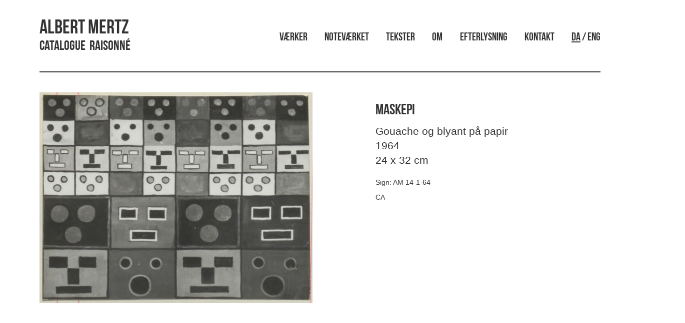

--- FILE ---
content_type: text/html; charset=UTF-8
request_url: https://www.albertmertz.dk/maskepi/
body_size: 7938
content:
<!doctype html>
<html lang="da-DK" class="no-js">
	<head>
		<meta charset="UTF-8">
		<title>  Maskepi : Albert Mertz</title>

		<link href="//www.google-analytics.com" rel="dns-prefetch">
        <link href="https://www.albertmertz.dk/wp-content/themes/mertz/img/icons/favicon.jpg" rel="shortcut icon">
        <link href="https://www.albertmertz.dk/wp-content/themes/mertz/img/icons/logo.jpg" rel="apple-touch-icon-precomposed">

		<meta http-equiv="X-UA-Compatible" content="IE=edge,chrome=1">
		<meta name="viewport" content="width=device-width, initial-scale=1.0">
		<meta name="description" content="Catalogue &nbsp;Raisonné">
        
        <!-- Latest compiled and minified CSS -->
        <link rel="stylesheet" href="https://maxcdn.bootstrapcdn.com/bootstrap/3.3.7/css/bootstrap.min.css" integrity="sha384-BVYiiSIFeK1dGmJRAkycuHAHRg32OmUcww7on3RYdg4Va+PmSTsz/K68vbdEjh4u" crossorigin="anonymous">
        		<meta name='robots' content='max-image-preview:large' />
<link rel='dns-prefetch' href='//s.w.org' />
<script type="text/javascript">
window._wpemojiSettings = {"baseUrl":"https:\/\/s.w.org\/images\/core\/emoji\/14.0.0\/72x72\/","ext":".png","svgUrl":"https:\/\/s.w.org\/images\/core\/emoji\/14.0.0\/svg\/","svgExt":".svg","source":{"concatemoji":"https:\/\/www.albertmertz.dk\/wp-includes\/js\/wp-emoji-release.min.js?ver=6.0.11"}};
/*! This file is auto-generated */
!function(e,a,t){var n,r,o,i=a.createElement("canvas"),p=i.getContext&&i.getContext("2d");function s(e,t){var a=String.fromCharCode,e=(p.clearRect(0,0,i.width,i.height),p.fillText(a.apply(this,e),0,0),i.toDataURL());return p.clearRect(0,0,i.width,i.height),p.fillText(a.apply(this,t),0,0),e===i.toDataURL()}function c(e){var t=a.createElement("script");t.src=e,t.defer=t.type="text/javascript",a.getElementsByTagName("head")[0].appendChild(t)}for(o=Array("flag","emoji"),t.supports={everything:!0,everythingExceptFlag:!0},r=0;r<o.length;r++)t.supports[o[r]]=function(e){if(!p||!p.fillText)return!1;switch(p.textBaseline="top",p.font="600 32px Arial",e){case"flag":return s([127987,65039,8205,9895,65039],[127987,65039,8203,9895,65039])?!1:!s([55356,56826,55356,56819],[55356,56826,8203,55356,56819])&&!s([55356,57332,56128,56423,56128,56418,56128,56421,56128,56430,56128,56423,56128,56447],[55356,57332,8203,56128,56423,8203,56128,56418,8203,56128,56421,8203,56128,56430,8203,56128,56423,8203,56128,56447]);case"emoji":return!s([129777,127995,8205,129778,127999],[129777,127995,8203,129778,127999])}return!1}(o[r]),t.supports.everything=t.supports.everything&&t.supports[o[r]],"flag"!==o[r]&&(t.supports.everythingExceptFlag=t.supports.everythingExceptFlag&&t.supports[o[r]]);t.supports.everythingExceptFlag=t.supports.everythingExceptFlag&&!t.supports.flag,t.DOMReady=!1,t.readyCallback=function(){t.DOMReady=!0},t.supports.everything||(n=function(){t.readyCallback()},a.addEventListener?(a.addEventListener("DOMContentLoaded",n,!1),e.addEventListener("load",n,!1)):(e.attachEvent("onload",n),a.attachEvent("onreadystatechange",function(){"complete"===a.readyState&&t.readyCallback()})),(e=t.source||{}).concatemoji?c(e.concatemoji):e.wpemoji&&e.twemoji&&(c(e.twemoji),c(e.wpemoji)))}(window,document,window._wpemojiSettings);
</script>
<style type="text/css">
img.wp-smiley,
img.emoji {
	display: inline !important;
	border: none !important;
	box-shadow: none !important;
	height: 1em !important;
	width: 1em !important;
	margin: 0 0.07em !important;
	vertical-align: -0.1em !important;
	background: none !important;
	padding: 0 !important;
}
</style>
	<link rel='stylesheet' id='wp-block-library-css'  href='https://www.albertmertz.dk/wp-includes/css/dist/block-library/style.min.css?ver=6.0.11' media='all' />
<style id='global-styles-inline-css' type='text/css'>
body{--wp--preset--color--black: #000000;--wp--preset--color--cyan-bluish-gray: #abb8c3;--wp--preset--color--white: #ffffff;--wp--preset--color--pale-pink: #f78da7;--wp--preset--color--vivid-red: #cf2e2e;--wp--preset--color--luminous-vivid-orange: #ff6900;--wp--preset--color--luminous-vivid-amber: #fcb900;--wp--preset--color--light-green-cyan: #7bdcb5;--wp--preset--color--vivid-green-cyan: #00d084;--wp--preset--color--pale-cyan-blue: #8ed1fc;--wp--preset--color--vivid-cyan-blue: #0693e3;--wp--preset--color--vivid-purple: #9b51e0;--wp--preset--gradient--vivid-cyan-blue-to-vivid-purple: linear-gradient(135deg,rgba(6,147,227,1) 0%,rgb(155,81,224) 100%);--wp--preset--gradient--light-green-cyan-to-vivid-green-cyan: linear-gradient(135deg,rgb(122,220,180) 0%,rgb(0,208,130) 100%);--wp--preset--gradient--luminous-vivid-amber-to-luminous-vivid-orange: linear-gradient(135deg,rgba(252,185,0,1) 0%,rgba(255,105,0,1) 100%);--wp--preset--gradient--luminous-vivid-orange-to-vivid-red: linear-gradient(135deg,rgba(255,105,0,1) 0%,rgb(207,46,46) 100%);--wp--preset--gradient--very-light-gray-to-cyan-bluish-gray: linear-gradient(135deg,rgb(238,238,238) 0%,rgb(169,184,195) 100%);--wp--preset--gradient--cool-to-warm-spectrum: linear-gradient(135deg,rgb(74,234,220) 0%,rgb(151,120,209) 20%,rgb(207,42,186) 40%,rgb(238,44,130) 60%,rgb(251,105,98) 80%,rgb(254,248,76) 100%);--wp--preset--gradient--blush-light-purple: linear-gradient(135deg,rgb(255,206,236) 0%,rgb(152,150,240) 100%);--wp--preset--gradient--blush-bordeaux: linear-gradient(135deg,rgb(254,205,165) 0%,rgb(254,45,45) 50%,rgb(107,0,62) 100%);--wp--preset--gradient--luminous-dusk: linear-gradient(135deg,rgb(255,203,112) 0%,rgb(199,81,192) 50%,rgb(65,88,208) 100%);--wp--preset--gradient--pale-ocean: linear-gradient(135deg,rgb(255,245,203) 0%,rgb(182,227,212) 50%,rgb(51,167,181) 100%);--wp--preset--gradient--electric-grass: linear-gradient(135deg,rgb(202,248,128) 0%,rgb(113,206,126) 100%);--wp--preset--gradient--midnight: linear-gradient(135deg,rgb(2,3,129) 0%,rgb(40,116,252) 100%);--wp--preset--duotone--dark-grayscale: url('#wp-duotone-dark-grayscale');--wp--preset--duotone--grayscale: url('#wp-duotone-grayscale');--wp--preset--duotone--purple-yellow: url('#wp-duotone-purple-yellow');--wp--preset--duotone--blue-red: url('#wp-duotone-blue-red');--wp--preset--duotone--midnight: url('#wp-duotone-midnight');--wp--preset--duotone--magenta-yellow: url('#wp-duotone-magenta-yellow');--wp--preset--duotone--purple-green: url('#wp-duotone-purple-green');--wp--preset--duotone--blue-orange: url('#wp-duotone-blue-orange');--wp--preset--font-size--small: 13px;--wp--preset--font-size--medium: 20px;--wp--preset--font-size--large: 36px;--wp--preset--font-size--x-large: 42px;}.has-black-color{color: var(--wp--preset--color--black) !important;}.has-cyan-bluish-gray-color{color: var(--wp--preset--color--cyan-bluish-gray) !important;}.has-white-color{color: var(--wp--preset--color--white) !important;}.has-pale-pink-color{color: var(--wp--preset--color--pale-pink) !important;}.has-vivid-red-color{color: var(--wp--preset--color--vivid-red) !important;}.has-luminous-vivid-orange-color{color: var(--wp--preset--color--luminous-vivid-orange) !important;}.has-luminous-vivid-amber-color{color: var(--wp--preset--color--luminous-vivid-amber) !important;}.has-light-green-cyan-color{color: var(--wp--preset--color--light-green-cyan) !important;}.has-vivid-green-cyan-color{color: var(--wp--preset--color--vivid-green-cyan) !important;}.has-pale-cyan-blue-color{color: var(--wp--preset--color--pale-cyan-blue) !important;}.has-vivid-cyan-blue-color{color: var(--wp--preset--color--vivid-cyan-blue) !important;}.has-vivid-purple-color{color: var(--wp--preset--color--vivid-purple) !important;}.has-black-background-color{background-color: var(--wp--preset--color--black) !important;}.has-cyan-bluish-gray-background-color{background-color: var(--wp--preset--color--cyan-bluish-gray) !important;}.has-white-background-color{background-color: var(--wp--preset--color--white) !important;}.has-pale-pink-background-color{background-color: var(--wp--preset--color--pale-pink) !important;}.has-vivid-red-background-color{background-color: var(--wp--preset--color--vivid-red) !important;}.has-luminous-vivid-orange-background-color{background-color: var(--wp--preset--color--luminous-vivid-orange) !important;}.has-luminous-vivid-amber-background-color{background-color: var(--wp--preset--color--luminous-vivid-amber) !important;}.has-light-green-cyan-background-color{background-color: var(--wp--preset--color--light-green-cyan) !important;}.has-vivid-green-cyan-background-color{background-color: var(--wp--preset--color--vivid-green-cyan) !important;}.has-pale-cyan-blue-background-color{background-color: var(--wp--preset--color--pale-cyan-blue) !important;}.has-vivid-cyan-blue-background-color{background-color: var(--wp--preset--color--vivid-cyan-blue) !important;}.has-vivid-purple-background-color{background-color: var(--wp--preset--color--vivid-purple) !important;}.has-black-border-color{border-color: var(--wp--preset--color--black) !important;}.has-cyan-bluish-gray-border-color{border-color: var(--wp--preset--color--cyan-bluish-gray) !important;}.has-white-border-color{border-color: var(--wp--preset--color--white) !important;}.has-pale-pink-border-color{border-color: var(--wp--preset--color--pale-pink) !important;}.has-vivid-red-border-color{border-color: var(--wp--preset--color--vivid-red) !important;}.has-luminous-vivid-orange-border-color{border-color: var(--wp--preset--color--luminous-vivid-orange) !important;}.has-luminous-vivid-amber-border-color{border-color: var(--wp--preset--color--luminous-vivid-amber) !important;}.has-light-green-cyan-border-color{border-color: var(--wp--preset--color--light-green-cyan) !important;}.has-vivid-green-cyan-border-color{border-color: var(--wp--preset--color--vivid-green-cyan) !important;}.has-pale-cyan-blue-border-color{border-color: var(--wp--preset--color--pale-cyan-blue) !important;}.has-vivid-cyan-blue-border-color{border-color: var(--wp--preset--color--vivid-cyan-blue) !important;}.has-vivid-purple-border-color{border-color: var(--wp--preset--color--vivid-purple) !important;}.has-vivid-cyan-blue-to-vivid-purple-gradient-background{background: var(--wp--preset--gradient--vivid-cyan-blue-to-vivid-purple) !important;}.has-light-green-cyan-to-vivid-green-cyan-gradient-background{background: var(--wp--preset--gradient--light-green-cyan-to-vivid-green-cyan) !important;}.has-luminous-vivid-amber-to-luminous-vivid-orange-gradient-background{background: var(--wp--preset--gradient--luminous-vivid-amber-to-luminous-vivid-orange) !important;}.has-luminous-vivid-orange-to-vivid-red-gradient-background{background: var(--wp--preset--gradient--luminous-vivid-orange-to-vivid-red) !important;}.has-very-light-gray-to-cyan-bluish-gray-gradient-background{background: var(--wp--preset--gradient--very-light-gray-to-cyan-bluish-gray) !important;}.has-cool-to-warm-spectrum-gradient-background{background: var(--wp--preset--gradient--cool-to-warm-spectrum) !important;}.has-blush-light-purple-gradient-background{background: var(--wp--preset--gradient--blush-light-purple) !important;}.has-blush-bordeaux-gradient-background{background: var(--wp--preset--gradient--blush-bordeaux) !important;}.has-luminous-dusk-gradient-background{background: var(--wp--preset--gradient--luminous-dusk) !important;}.has-pale-ocean-gradient-background{background: var(--wp--preset--gradient--pale-ocean) !important;}.has-electric-grass-gradient-background{background: var(--wp--preset--gradient--electric-grass) !important;}.has-midnight-gradient-background{background: var(--wp--preset--gradient--midnight) !important;}.has-small-font-size{font-size: var(--wp--preset--font-size--small) !important;}.has-medium-font-size{font-size: var(--wp--preset--font-size--medium) !important;}.has-large-font-size{font-size: var(--wp--preset--font-size--large) !important;}.has-x-large-font-size{font-size: var(--wp--preset--font-size--x-large) !important;}
</style>
<link rel='stylesheet' id='fancybox-for-wp-css'  href='https://www.albertmertz.dk/wp-content/plugins/fancybox-for-wordpress/assets/css/fancybox.css?ver=1.3.4' media='all' />
<link rel='stylesheet' id='udefault-css'  href='https://www.albertmertz.dk/wp-content/plugins/ultimate-wp-query-search-filter/themes/default.css?ver=all' media='all' />
<link rel='stylesheet' id='normalize-css'  href='https://www.albertmertz.dk/wp-content/themes/mertz/normalize.css?ver=1.0' media='all' />
<link rel='stylesheet' id='html5blank-css'  href='https://www.albertmertz.dk/wp-content/themes/mertz/style.css?ver=1.0' media='all' />
<script type='text/javascript' src='https://www.albertmertz.dk/wp-content/themes/mertz/js/lib/conditionizr-4.3.0.min.js?ver=4.3.0' id='conditionizr-js'></script>
<script type='text/javascript' src='https://www.albertmertz.dk/wp-content/themes/mertz/js/lib/modernizr-2.7.1.min.js?ver=2.7.1' id='modernizr-js'></script>
<script type='text/javascript' src='https://www.albertmertz.dk/wp-includes/js/jquery/jquery.min.js?ver=3.6.0' id='jquery-core-js'></script>
<script type='text/javascript' src='https://www.albertmertz.dk/wp-includes/js/jquery/jquery-migrate.min.js?ver=3.3.2' id='jquery-migrate-js'></script>
<script type='text/javascript' src='https://www.albertmertz.dk/wp-content/themes/mertz/js/scripts.js?ver=1.0.0' id='html5blankscripts-js'></script>
<script type='text/javascript' src='https://www.albertmertz.dk/wp-content/plugins/fancybox-for-wordpress/assets/js/jquery.fancybox.js?ver=1.3.4' id='fancybox-for-wp-js'></script>
<link rel="https://api.w.org/" href="https://www.albertmertz.dk/wp-json/" /><link rel="alternate" type="application/json" href="https://www.albertmertz.dk/wp-json/wp/v2/posts/14363" /><link rel="alternate" type="application/json+oembed" href="https://www.albertmertz.dk/wp-json/oembed/1.0/embed?url=https%3A%2F%2Fwww.albertmertz.dk%2Fmaskepi%2F" />
<link rel="alternate" type="text/xml+oembed" href="https://www.albertmertz.dk/wp-json/oembed/1.0/embed?url=https%3A%2F%2Fwww.albertmertz.dk%2Fmaskepi%2F&#038;format=xml" />

<!-- Fancybox for WordPress v3.3.3 -->
<style type="text/css">
	.fancybox-slide--image .fancybox-content{background-color: #FFFFFF}div.fancybox-caption{display:none !important;}
	
	img.fancybox-image{border-width:10px;border-color:#FFFFFF;border-style:solid;}
	div.fancybox-bg{background-color:rgba(102,102,102,0.3);opacity:1 !important;}div.fancybox-content{border-color:#FFFFFF}
	div#fancybox-title{background-color:#FFFFFF}
	div.fancybox-content{background-color:#FFFFFF}
	div#fancybox-title-inside{color:#333333}
	
	
	
	div.fancybox-caption p.caption-title{display:inline-block}
	div.fancybox-caption p.caption-title{font-size:14px}
	div.fancybox-caption p.caption-title{color:#333333}
	div.fancybox-caption {color:#333333}div.fancybox-caption p.caption-title {background:#fff; width:auto;padding:10px 30px;}div.fancybox-content p.caption-title{color:#333333;margin: 0;padding: 5px 0;}body.fancybox-active .fancybox-container .fancybox-stage .fancybox-content .fancybox-close-small{display:block;}
</style><script type="text/javascript">
	jQuery(function () {

		var mobileOnly = false;
		
		if (mobileOnly) {
			return;
		}

		jQuery.fn.getTitle = function () { // Copy the title of every IMG tag and add it to its parent A so that fancybox can show titles
			var arr = jQuery("a[data-fancybox]");
									jQuery.each(arr, function() {
										var title = jQuery(this).children("img").attr("title");
										 var caption = jQuery(this).next("figcaption").html();
                                        if(caption && title){jQuery(this).attr("title",title+" " + caption)}else if(title){ jQuery(this).attr("title",title);}else if(caption){jQuery(this).attr("title",caption);}
									});			}

		// Supported file extensions

				var thumbnails = jQuery("a:has(img)").not(".nolightbox").not('.envira-gallery-link').not('.ngg-simplelightbox').filter(function () {
			return /\.(jpe?g|png|gif|mp4|webp|bmp|pdf)(\?[^/]*)*$/i.test(jQuery(this).attr('href'))
		});
		

		// Add data-type iframe for links that are not images or videos.
		var iframeLinks = jQuery('.fancyboxforwp').filter(function () {
			return !/\.(jpe?g|png|gif|mp4|webp|bmp|pdf)(\?[^/]*)*$/i.test(jQuery(this).attr('href'))
		}).filter(function () {
			return !/vimeo|youtube/i.test(jQuery(this).attr('href'))
		});
		iframeLinks.attr({"data-type": "iframe"}).getTitle();

				// Gallery All
		thumbnails.addClass("fancyboxforwp").attr("data-fancybox", "gallery").getTitle();
		iframeLinks.attr({"data-fancybox": "gallery"}).getTitle();

		// Gallery type NONE
		
		// Call fancybox and apply it on any link with a rel atribute that starts with "fancybox", with the options set on the admin panel
		jQuery("a.fancyboxforwp").fancyboxforwp({
			loop: false,
			smallBtn: true,
			zoomOpacity: "auto",
			animationEffect: "fade",
			animationDuration: 500,
			transitionEffect: "fade",
			transitionDuration: "300",
			overlayShow: true,
			overlayOpacity: "0.3",
			titleShow: true,
			titlePosition: "inside",
			keyboard: true,
			showCloseButton: true,
			arrows: true,
			clickContent:false,
			clickSlide: "close",
			mobile: {
				clickContent: function (current, event) {
					return current.type === "image" ? "toggleControls" : false;
				},
				clickSlide: function (current, event) {
					return current.type === "image" ? "close" : "close";
				},
			},
			wheel: false,
			toolbar: true,
			preventCaptionOverlap: true,
			onInit: function() { },			onDeactivate
	: function() { },		beforeClose: function() { },			afterShow: function() { 
  var workInfo = jQuery(".work_info");
  jQuery( "#fancybox-title-inside" ).after( workInfo.clone() );
},				afterClose: function() { },					caption : function( instance, item ) {var title ="";if("undefined" != typeof jQuery(this).context ){var title = jQuery(this).context.title;} else { var title = ("undefined" != typeof jQuery(this).attr("title")) ? jQuery(this).attr("title") : false;}var caption = jQuery(this).data('caption') || '';if ( item.type === 'image' && title.length ) {caption = (caption.length ? caption + '<br />' : '') + '<p class="caption-title">'+title+'</p>' ;}return caption;},
		afterLoad : function( instance, current ) {current.$content.append('<div class=\"fancybox-custom-caption inside-caption\" style=\" position: absolute;left:0;right:0;color:#000;margin:0 auto;bottom:0;text-align:center;background-color:#FFFFFF \">' + current.opts.caption + '</div>');},
			})
		;

			})
</script>
<!-- END Fancybox for WordPress -->
<link rel="icon" href="https://www.albertmertz.dk/wp-content/uploads/2017/01/cropped-logo02-32x32.gif" sizes="32x32" />
<link rel="icon" href="https://www.albertmertz.dk/wp-content/uploads/2017/01/cropped-logo02-192x192.gif" sizes="192x192" />
<link rel="apple-touch-icon" href="https://www.albertmertz.dk/wp-content/uploads/2017/01/cropped-logo02-180x180.gif" />
<meta name="msapplication-TileImage" content="https://www.albertmertz.dk/wp-content/uploads/2017/01/cropped-logo02-270x270.gif" />
		
		<!-- Latest compiled and minified JavaScript -->
        <script src="https://maxcdn.bootstrapcdn.com/bootstrap/3.3.7/js/bootstrap.min.js" integrity="sha384-Tc5IQib027qvyjSMfHjOMaLkfuWVxZxUPnCJA7l2mCWNIpG9mGCD8wGNIcPD7Txa" crossorigin="anonymous"></script>
        <!-- Masonry -->
        <script src="https://cdnjs.cloudflare.com/ajax/libs/masonry/3.3.2/masonry.pkgd.min.js"></script>
		
		<script>
        // conditionizr.com
        // configure environment tests
        conditionizr.config({
            assets: 'https://www.albertmertz.dk/wp-content/themes/mertz',
            tests: {}
        });
        </script>

	</head>
	<body class="post-template-default single single-post postid-14363 single-format-standard maskepi">

		<!-- wrapper -->
		<div class="wrapper container-fluid">

			<!-- header -->
			<header class="header clear container" role="banner" >

                <div class="row">
					<!-- logo -->
					<div class="logo col-sm-5">
					    <div class="row">
					        <div class="col-xs-9 the_logo_title">
        						<a href="https://www.albertmertz.dk">
        						    <h1>Albert Mertz</h1>
        						    <h2>Catalogue &nbsp;Raisonné</h2>
        						</a>
    						</div>
    						
    						<!--
    						<div class="col-xs-3 hidden-lg hidden-sm hidden-md visible-xs language_menu">
    						    <p class="pull-right" style="vertical-align: top;">DA / ENG</p>
    						</div>
    						-->
						</div>
					</div>
					<!-- /logo -->
					

					<!-- nav -->
					<div class="col-sm-7">
					    <p>
                        <nav class="nav" role="navigation">
                            <ul><li id="menu-item-24" class="menu-item menu-item-type-post_type menu-item-object-page current_page_parent menu-item-24"><a href="https://www.albertmertz.dk/vaerker/">Værker</a></li>
<li id="menu-item-16220" class="menu-item menu-item-type-post_type menu-item-object-page menu-item-16220"><a href="https://www.albertmertz.dk/notevaerket/">Noteværket</a></li>
<li id="menu-item-740" class="menu-item menu-item-type-custom menu-item-object-custom menu-item-740"><a href="http://www.albertmertz.dk/?post_type=tekst">Tekster</a></li>
<li id="menu-item-22" class="menu-item menu-item-type-post_type menu-item-object-page menu-item-22"><a href="https://www.albertmertz.dk/om/">Om</a></li>
<li id="menu-item-397" class="menu-item menu-item-type-post_type menu-item-object-page menu-item-397"><a href="https://www.albertmertz.dk/efterlysning/">Efterlysning</a></li>
<li id="menu-item-21" class="menu-item menu-item-type-post_type menu-item-object-page menu-item-21"><a href="https://www.albertmertz.dk/kontakt/">Kontakt</a></li>
<li id="menu-item-1189" class="language_changer menu-item menu-item-type-custom menu-item-object-custom menu-item-1189"><a href="?lang=change">DA / ENG</a></li>
</ul>                        </nav>
                        </p>
                    </div>
                    <script>
                    jQuery(document).ready(function() {
                                                    jQuery(".nav .language_changer a:contains('DA')").html(function(_, html) {
                               return html.replace(/(DA)/g, '<span class="active_lang">$1</span>');
                            });
                                            });
                    </script>
                    
					<!-- /nav -->
				</div> 
				<!-- /row -->
            <div class="line dark"></div>
			</header>
			<!-- /header -->
           
    <main role="main">
        <!-- section -->
        <section class="container">

            
                <!-- article -->
                <article id="post-14363" class="post-14363 post type-post status-publish format-standard has-post-thumbnail hentry category-papirarbejder">
                    <section class="row" id="the_artwork">

                        <!-- POST TITLE -->
                        <!--
                        <article class="col-xs-12">
                            <h1 class="title">
                                Maskepi                            </h1>
                            <p class="lead text-center category">
                                <a href="https://www.albertmertz.dk/category/papirarbejder/" rel="tag">Papirarbejder</a>                            </p>
                            <div class="line dark"></div>
                        </article>
                        -->
                        
                        <article class="col-sm-6">
                            <!-- post thumbnail -->
                                                            <a class="zoom" href="https://www.albertmertz.dk/wp-content/uploads/2021/12/0422-w.jpg" title="Maskepi">
                                     <img src="https://www.albertmertz.dk/wp-content/uploads/2021/12/0422-w-768x593.jpg" class="img-responsive wp-post-image" alt="" srcset="https://www.albertmertz.dk/wp-content/uploads/2021/12/0422-w-768x593.jpg 768w, https://www.albertmertz.dk/wp-content/uploads/2021/12/0422-w-250x193.jpg 250w, https://www.albertmertz.dk/wp-content/uploads/2021/12/0422-w-700x540.jpg 700w, https://www.albertmertz.dk/wp-content/uploads/2021/12/0422-w-120x93.jpg 120w, https://www.albertmertz.dk/wp-content/uploads/2021/12/0422-w.jpg 1300w" sizes="(max-width: 768px) 100vw, 768px" />
                                </a>
                                                                    <!-- /post thumbnail -->

                        </article>

                        <article class="col-sm-5 col-sm-offset-1">

                            <!-- post details -->
                            <!--
            <span class="date"><a href="https://www.albertmertz.dk/maskepi/" title="Maskepi">januar 14, 1964 5:20 pm</a></span>
			<span class="author">Published by <a href="https://www.albertmertz.dk/author/christian-foghmar/" title="Indlæg af Christian Foghmar" rel="author">Christian Foghmar</a></span>
			<span class="comments"><a href="https://www.albertmertz.dk/maskepi/#respond">Leave your thoughts</a></span>
			-->
                            <!-- /post details -->
                            <h2>
                                Maskepi                            </h2>
                            <div class="lead lead_work_info">
                                <p class="work_info">Gouache og blyant på papir<br>1964<br>24 x 32 cm<br></p>                            </div>
                            <div class="about_text">
                                
<p>Sign: AM 14-1-64</p>



<p>CA</p>
                                
                            </div>

                            <!--
			
			<p>Categorised in: <a href="https://www.albertmertz.dk/category/papirarbejder/" rel="tag">Papirarbejder</a></p>

			<p>This post was written by Christian Foghmar</p>
            -->

                            
                        </article>
                        
                        

                    </section>
                    <section id="the_arrows" class="row">
                        <article class="col-xs-6">
                            <span class="pull-left">
                                <!--<strong>Senere værk</strong><br>-->
                                <a href="https://www.albertmertz.dk/doedsansigter/" rel="next"><span class="glyphicon glyphicon-large pull-left glyphicon-menu-left"></span></a>                            </span>
                        </article>
                        <article class="col-xs-6">
                            <span class="pull-right">
                                <!--<strong>Tidligere værk</strong><br>-->
                                <a href="https://www.albertmertz.dk/blaa-naesemand/" rel="prev"><span class="glyphicon glyphicon-large pull-right glyphicon-menu-right"></span></a>                            </span>
                        </article>
                    </section>
                    
                    <!-- /row -->
                </article>
                <!-- /article -->
                
                
                
                
                    
        </section>
        <!-- /section -->
    </main>


    <!-- footer -->
<footer class="footer container" role="contentinfo">
    <section class="row">
        <article class="col-xs-12">
            <div class="line dark"></div>

            <div class="row small">
                <div class="col-sm-3">
                    <p><strong>
                        Kontakt                    </strong>
                        <br> <a href="mailto:mail@albertmertz.dk?Subject=Hej, AlbertMertz.dk" target="_top">mail@albertmertz.dk</a>
                    </p>
                    
                    <p><strong>
                        Følg os her                    </strong>
                        <br>
                        <a href="https://www.facebook.com/albertmertz.dk/" target="_blank">Facebook</a>
                        <br>
                        <a href="https://www.instagram.com/albertmertz.dk/" target="_blank">Instagram</a>
                    </p>
                    <!--
                    <p><strong>Telefon</strong>
                        <br> +45 41403929
                    </p>
                    -->
                </div>
                <!--
                <div class="col-sm-3">
                    <p>
                        <strong>Adresse</strong>
                        <br> Dronningens Tværgade 28, 2tv
                        <br> 1302 København K
                        <br> DENMARK
                    </p>
                </div>
                <div class="col-sm-3">
                    <p><strong>Hjælp</strong>
                        <br>
                        <a href="contact">Kontakt</a>
                        <br>
                        <a href="#">Spørgsmål og svar</a>
                        <br>
                        <a href="#">Handelsbetingelser</a>

                    </p>
                </div>
                
                <div class="col-sm-3">
                    <p><strong>Sociale medier</strong>
                        <br>
                        <a href="https://www.facebook.com/albertmertz/" target="_blank">Facebook</a>
                        <br>
                        <a href="https://www.instagram.com/explore/tags/albertmertz/">Instagram</a>
                    </p>
                </div>
                -->

                <div class="col-xs-12">
                    <!-- copyright -->
                    <p class="copyright small text-muted">
                        &copy;
                        2026 Copyright
                            Albert Mertz - Catalogue &nbsp;Raisonné.
                                <!--
                        Powered by                        <a href="//wordpress.org" title="WordPress">WordPress</a> &amp; <a href="//html5blank.com" title="HTML5 Blank">HTML5 Blank</a>.
                        -->
                    </p>
                </div>
                <!-- /copyright -->
            </div>
        </article>
    </section>
</footer>
<!-- /footer -->

</div>
<!-- /wrapper -->

<script type='text/javascript' src='https://www.albertmertz.dk/wp-includes/js/comment-reply.min.js?ver=6.0.11' id='comment-reply-js'></script>
<script type='text/javascript' id='uwpqsfscript-js-extra'>
/* <![CDATA[ */
var ajax = {"url":"https:\/\/www.albertmertz.dk\/wp-admin\/admin-ajax.php"};
/* ]]> */
</script>
<script type='text/javascript' src='https://www.albertmertz.dk/wp-content/plugins/ultimate-wp-query-search-filter/classes/scripts/uwpqsfscript.js?ver=1.0' id='uwpqsfscript-js'></script>

    <!-- analytics -->
    <script>
        (function (f, i, r, e, s, h, l) {
            i['GoogleAnalyticsObject'] = s;
            f[s] = f[s] || function () {
                (f[s].q = f[s].q || []).push(arguments)
            }, f[s].l = 1 * new Date();
            h = i.createElement(r),
                l = i.getElementsByTagName(r)[0];
            h.async = 1;
            h.src = e;
            l.parentNode.insertBefore(h, l)
        })(window, document, 'script', '//www.google-analytics.com/analytics.js', 'ga');
        ga('create', 'UA-XXXXXXXX-XX', 'yourdomain.com');
        ga('send', 'pageview');
    </script>
    
    <script>
    	jQuery(window).load(function(){
    	  var container = document.querySelector('.masonry');
    	  var masonry = new Masonry(container, {
    		columnWidth: '.brick',
    		itemSelector: '.brick'
    	  });
    	});
    </script>

    </body>

    </html>